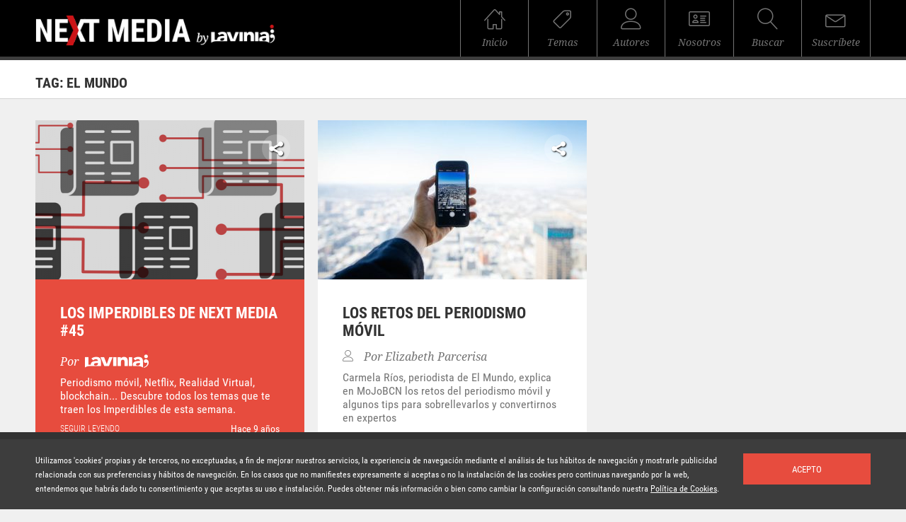

--- FILE ---
content_type: text/html; charset=UTF-8
request_url: http://nextmedia.lavinia.tc/tag/el-mundo/
body_size: 6317
content:
<!DOCTYPE HTML><html lang="es">
<head>

    
    
    <meta charset="utf-8">
    <meta name="viewport" content="width=device-width, initial-scale=1, user-scalable=yes">

    <link rel="shortcut icon" href="http://nextmedia.lavinia.tc/wp-content/themes/nextmedia_theme/favicon.ico" type="image/x-icon" />

    <!-- THEME COLOR -->
    <!-- Chrome, Firefox OS, Opera and Vivaldi -->
    <meta name="theme-color" content="#000000">
    <!-- Windows Phone -->
    <meta name="msapplication-navbutton-color" content="#000000">
    <!-- iOS Safari -->
    <meta name="apple-mobile-web-app-status-bar-style" content="#000000">

    <link rel="stylesheet" href="http://nextmedia.lavinia.tc/wp-content/themes/nextmedia_theme/css/cam.css?v=1.0.1" type="text/css" media="all" />

    <!--[if lt IE 9]>
    <script src="http://nextmedia.lavinia.tc/wp-content/themes/nextmedia_theme/js/vendor/ie/respond.js" type="text/javascript"></script>
    <script src="http://nextmedia.lavinia.tc/wp-content/themes/nextmedia_theme/js/vendor/ie/html5shiv.js" type="text/javascript"></script>
    <![endif]-->
    
    
<!-- This site is optimized with the Yoast WordPress SEO plugin v1.7.3.3 - https://yoast.com/wordpress/plugins/seo/ -->
<title>El Mundo Archivos | Next Media</title>
<meta name="robots" content="noindex,follow"/>
<link rel="canonical" href="http://nextmedia.lavinia.tc/tag/el-mundo/" />
<link rel="publisher" href="https://plus.google.com/100050072899608798094/about"/>
<meta property="og:locale" content="es_ES" />
<meta property="og:type" content="object" />
<meta property="og:title" content="El Mundo Archivos | Next Media" />
<meta property="og:url" content="http://nextmedia.lavinia.tc/tag/el-mundo/" />
<meta property="og:site_name" content="Next Media" />
<!-- / Yoast WordPress SEO plugin. -->

<link rel='dns-prefetch' href='//s.w.org' />
<link rel="alternate" type="application/rss+xml" title="Next Media &raquo; El Mundo RSS de la etiqueta" href="http://nextmedia.lavinia.tc/tag/el-mundo/feed/" />
		<script type="text/javascript">
			window._wpemojiSettings = {"baseUrl":"https:\/\/s.w.org\/images\/core\/emoji\/2\/72x72\/","ext":".png","svgUrl":"https:\/\/s.w.org\/images\/core\/emoji\/2\/svg\/","svgExt":".svg","source":{"concatemoji":"http:\/\/nextmedia.lavinia.tc\/wp-includes\/js\/wp-emoji-release.min.js?ver=4.6.1"}};
			!function(a,b,c){function d(a){var c,d,e,f,g,h=b.createElement("canvas"),i=h.getContext&&h.getContext("2d"),j=String.fromCharCode;if(!i||!i.fillText)return!1;switch(i.textBaseline="top",i.font="600 32px Arial",a){case"flag":return i.fillText(j(55356,56806,55356,56826),0,0),!(h.toDataURL().length<3e3)&&(i.clearRect(0,0,h.width,h.height),i.fillText(j(55356,57331,65039,8205,55356,57096),0,0),c=h.toDataURL(),i.clearRect(0,0,h.width,h.height),i.fillText(j(55356,57331,55356,57096),0,0),d=h.toDataURL(),c!==d);case"diversity":return i.fillText(j(55356,57221),0,0),e=i.getImageData(16,16,1,1).data,f=e[0]+","+e[1]+","+e[2]+","+e[3],i.fillText(j(55356,57221,55356,57343),0,0),e=i.getImageData(16,16,1,1).data,g=e[0]+","+e[1]+","+e[2]+","+e[3],f!==g;case"simple":return i.fillText(j(55357,56835),0,0),0!==i.getImageData(16,16,1,1).data[0];case"unicode8":return i.fillText(j(55356,57135),0,0),0!==i.getImageData(16,16,1,1).data[0];case"unicode9":return i.fillText(j(55358,56631),0,0),0!==i.getImageData(16,16,1,1).data[0]}return!1}function e(a){var c=b.createElement("script");c.src=a,c.type="text/javascript",b.getElementsByTagName("head")[0].appendChild(c)}var f,g,h,i;for(i=Array("simple","flag","unicode8","diversity","unicode9"),c.supports={everything:!0,everythingExceptFlag:!0},h=0;h<i.length;h++)c.supports[i[h]]=d(i[h]),c.supports.everything=c.supports.everything&&c.supports[i[h]],"flag"!==i[h]&&(c.supports.everythingExceptFlag=c.supports.everythingExceptFlag&&c.supports[i[h]]);c.supports.everythingExceptFlag=c.supports.everythingExceptFlag&&!c.supports.flag,c.DOMReady=!1,c.readyCallback=function(){c.DOMReady=!0},c.supports.everything||(g=function(){c.readyCallback()},b.addEventListener?(b.addEventListener("DOMContentLoaded",g,!1),a.addEventListener("load",g,!1)):(a.attachEvent("onload",g),b.attachEvent("onreadystatechange",function(){"complete"===b.readyState&&c.readyCallback()})),f=c.source||{},f.concatemoji?e(f.concatemoji):f.wpemoji&&f.twemoji&&(e(f.twemoji),e(f.wpemoji)))}(window,document,window._wpemojiSettings);
		</script>
		<style type="text/css">
img.wp-smiley,
img.emoji {
	display: inline !important;
	border: none !important;
	box-shadow: none !important;
	height: 1em !important;
	width: 1em !important;
	margin: 0 .07em !important;
	vertical-align: -0.1em !important;
	background: none !important;
	padding: 0 !important;
}
</style>
<link rel='stylesheet' id='subscribe-css'  href='http://nextmedia.lavinia.tc/wp-content/mu-plugins/mailchimp-integration/assets/css/subscribe.css?ver=1.0.1' type='text/css' media='all' />
<script type='text/javascript' src='http://nextmedia.lavinia.tc/wp-includes/js/jquery/jquery.js?ver=1.12.4'></script>
<script type='text/javascript' src='http://nextmedia.lavinia.tc/wp-includes/js/jquery/jquery-migrate.min.js?ver=1.4.1'></script>
<link rel='https://api.w.org/' href='http://nextmedia.lavinia.tc/wp-json/' />
<link rel="EditURI" type="application/rsd+xml" title="RSD" href="http://nextmedia.lavinia.tc/xmlrpc.php?rsd" />
<link rel="wlwmanifest" type="application/wlwmanifest+xml" href="http://nextmedia.lavinia.tc/wp-includes/wlwmanifest.xml" /> 
<meta name="generator" content="WordPress 4.6.1" />
<style type="text/css">/* MailChimp for WP - Checkbox Styles */
.mc4wp-checkbox-wp-registration-form {
  clear: both;
  display: block;
  position: static;
  width: auto; }
  .mc4wp-checkbox-wp-registration-form input {
    float: none;
    width: auto;
    position: static;
    margin: 0 6px 0 0;
    padding: 0;
    vertical-align: middle;
    display: inline-block !important;
    max-width: 21px;
    -webkit-appearance: checkbox; }
  .mc4wp-checkbox-wp-registration-form label {
    float: none;
    display: block;
    cursor: pointer;
    width: auto;
    position: static;
    margin: 0 0 16px 0; }
</style>
    <!--<script src="http://nextmedia.lavinia.tc/wp-content/themes/nextmedia_theme/js/vendor/object_fit/ofi.browser.js"></script>
    <script src="https://cdnjs.cloudflare.com/ajax/libs/picturefill/3.0.2/picturefill.min.js"></script>-->

    <script>
        var baseUrl = 'http://nextmedia.lavinia.tc';
        var last_post = false;
        var last_post_id;
        var recaptcha_public = '6LdhbQ0UAAAAAKP_Lw4qtljMeF-mksWTybkUzL3e';
        var recaptchas = [];
    </script>

    
    

    <script>
        (function(i,s,o,g,r,a,m){i['GoogleAnalyticsObject']=r;i[r]=i[r]||function(){
                (i[r].q=i[r].q||[]).push(arguments)},i[r].l=1*new Date();a=s.createElement(o),
            m=s.getElementsByTagName(o)[0];a.async=1;a.src=g;m.parentNode.insertBefore(a,m)
        })(window,document,'script','https://www.google-analytics.com/analytics.js','ga');

        ga('create', 'UA-57141518-2', 'auto');
        ga('send', 'pageview');

    </script>
</head>
<body dir="ltr">
    <section class="page_wrapper">
        
<!-- HEADER -->
<header class="main_header">
    <div class="wrapper">
        <div class="col_7 md_6 sm_5 xs_12">
            <figure class="logo_header resp_img">
                <a href="http://nextmedia.lavinia.tc" title="NextMedia"><img src="http://nextmedia.lavinia.tc/wp-content/themes/nextmedia_theme/img/logo_header.png?v=1.0.1" alt="NextMedia"></a>
            </figure>
        </div>
        <div class="col_5 md_6 sm_7 sm_nogutter">
            <nav class="main_nav">
                <ul class="animated row flex flex_nowrap">
                    <li class="nogutter">
                        <a href="http://nextmedia.lavinia.tc" title="Inicio">
                            <figure class="ico_inicio x30 xs_x20 mgbot10"></figure>
                            <p class="x14 xs_x12 xfont2 italic">Inicio</p>
                        </a>
                    </li>
                    <li class="nogutter">
                        <a href="javascript:void(0)" title="Temas" class="toggle_themes_desplegable">
                            <figure class="ico_themes x30 xs_x20 mgbot10"></figure>
                            <p class="x14 xs_x12 xfont2 italic">Temas</p>
                        </a>
                    </li>
                    <li class="nogutter">
                        <a href="/autores/" title="Autores">
                            <figure class="ico_author x30 xs_x20 mgbot10"></figure>
                            <p class="x14 xs_x12 xfont2 italic">Autores</p>
                        </a>
                    </li>
                    <li class="nogutter">
                        <a href="/sobre-nextmedia" title="Sobre NextMedia">
                            <figure class="ico_nosotros x30 xs_x20 mgbot10"></figure>
                            <p class="x14 xs_x12 xfont2 italic">Nosotros</p>
                        </a>
                    </li>
                    <li class="nogutter">
                        <a href="javascript:void(0)" title="Buscar" class="toggle_search_desplegable">
                            <figure class="ico_search x30 xs_x20 mgbot10"></figure>
                            <p class="x14 xs_x12 xfont2 italic">Buscar</p>
                        </a>
                    </li>
                    <li class="nogutter">
                        <a href="/suscripcion" title="Suscríbete" class="">
                            <figure class="ico_email x30 xs_x20 mgbot10"></figure>
                            <p class="x14 xs_x12 xfont2 italic">Suscríbete</p>
                        </a>
                    </li>
                </ul>
            </nav>
        </div>
    </div>
</header>
<div class="themes_desplegable">
    <div class="wrapper">
        <div class="col_12 xs_nogutter">
            <ul>
                                    <li><a href="/imperdibles/" title="Artículos de la semana" class="upper">Artículos de la semana</a></li>
                                    <li><a href="/audiovisual/" title="Audiovisual" class="upper">Audiovisual</a></li>
                                    <li><a href="/general/" title="General" class="upper">General</a></li>
                                    <li><a href="/marketing/" title="Marketing" class="upper">Marketing</a></li>
                                    <li><a href="/medios-de-comunicacion/" title="Medios de Comunicación" class="upper">Medios de Comunicación</a></li>
                                    <li><a href="/redes-sociales/" title="Redes Sociales" class="upper">Redes Sociales</a></li>
                                    <li><a href="/tecnologia/" title="Tecnología" class="upper">Tecnología</a></li>
                            </ul>
        </div>
    </div>
</div>

<div class="search_desplegable" style="display: none;">
    <div class="wrapper">
        <div class="row al_right">
            <div class="col_4 md_5 sm_6 xs_12 nogutter">
                <form id="search_bar" method="GET" action="http://nextmedia.lavinia.tc/resultados/">
                    <div class="col_8 vmid al_left">
                        <div class="row mtz">
                            <div class="input-field">
                                <input id="search" name="search" type="text" class=""><!-- ADD class "valid" or "invalid" to show data messages -->
                                <label for="search" data-error="error" data-success="correcto">Buscar</label>
                            </div>
                        </div>
                    </div>
                    <div class="col_4 vmid">
                        <button type="submit" class="btn big bg_red white upper x13">Buscar</button>
                    </div>
                </form>
            </div>
        </div>
    </div>
</div>

1
        <!-- MAIN CONTENT -->
        <main>
            
<header class="header_inner_page mgbot30">
    <div class="wrapper">
        <div class="col_12">
            <p class="x20 bold upper">Tag: El Mundo</p>
        </div>
    </div>
</header>            <div class="wrapper">
                
<ul class="masonry">
    
<li class="col_4 sm_6 xs_12 masonry_item ">
    <div class="masonry_module bg_red">
        <figure class="resp_img">
            <a href="http://nextmedia.lavinia.tc/imperdibles/los-imperdibles-de-next-media-45/" title="Los Imperdibles de Next Media #45"><img src="http://nextmedia.lavinia.tc/wp-content/uploads/2017/01/IMPERDIBLES-2-380x225.png" alt="Los Imperdibles de Next Media #45" class="w100"></a>
        </figure>
        <div class="row share_row">
            <div class="mtz">
                <div class="fixed-action-btn horizontal click-to-toggle">
                    <a class="btn-floating btn-large">
                        <figure class="ico_share"></figure>
                    </a>
                    <ul>
                        <li><a href="https://twitter.com/intent/tweet?url=http%3A%2F%2Fbit.ly%2F2qqsm7F&text=Los+Imperdibles+de+Next+Media+%2345&via=NextMedia_" target="_blank" class="btn-floating"><figure class="ico_tw"></figure></a></li>
                        <li><a href="https://www.facebook.com/sharer/sharer.php?u=http://bit.ly/2qqsm7F" target="_blank" class="btn-floating"><figure class="ico_fb"></figure></a></li>
                        <li><a href="https://www.linkedin.com/shareArticle?mini=true&url=http://bit.ly/2qqsm7F&title=Los Imperdibles de Next Media #45" target="_blank" class="btn-floating"><figure class="ico_in"></figure></a></li>
                        <li><a class="btn-floating copy_clipboard" href="javascript:void(0)" data-clipboard-text="http://bit.ly/2qqsm7F"><figure class="ico_link"></figure></a></li>
                        <li><a href="whatsapp://send?text=Los+Imperdibles+de+Next+Media+%2345+http%3A%2F%2Fbit.ly%2F2qqsm7F" data-text="Los Imperdibles de Next Media #45" data-href="http://bit.ly/2qqsm7F" target="_blank" class="btn-floating"><figure class="ico_wa"></figure></a></li>
                    </ul>
                </div>
            </div>
        </div>
        <div class="main_masonry">
            <div class="col_12">
                <a href="http://nextmedia.lavinia.tc/imperdibles/los-imperdibles-de-next-media-45/" target="_self" title="Los Imperdibles de Next Media #45"><p class="x22 bold upper mgbot15 masonry_module_title">Los Imperdibles de Next Media #45</p></a>
                <p class="x16 xfont2 italic dgrey2 mgbot10 masonry_module_published">
                    

                                            Por <a href="http://www.lavinia.tc/" title="Lavinia"><img src="http://nextmedia.lavinia.tc/wp-content/themes/nextmedia_theme/img/lavinia_post.png" alt="Lavinia"></a>
                                    </p>
                <p class="x16 dgrey2 mgbot10 masonry_module_description">Periodismo móvil, Netflix, Realidad Virtual, blockchain... Descubre todos los temas que te traen los Imperdibles de esta semana. </p>
            </div>
            <div class="col_6 vmid">
                <a href="http://nextmedia.lavinia.tc/imperdibles/los-imperdibles-de-next-media-45/" target="_self" title="Los Imperdibles de Next Media #45" class="x12 light upper red dblock  masonry_module_readmore">seguir leyendo</a>
            </div>
            <div class="col_6 al_right vmid">
                <p class="x14 grey">Hace 9 años</p>
            </div>
        </div>
    </div>
</li>
<li class="col_4 sm_6 xs_12 masonry_item ">
    <div class="masonry_module ">
        <figure class="resp_img">
            <a href="http://nextmedia.lavinia.tc/medios-de-comunicacion/los-retos-del-periodismo-movil/" title="Los retos del periodismo móvil"><img src="http://nextmedia.lavinia.tc/wp-content/uploads/2017/05/pexels-photo-58625-380x225.jpg" alt="periodismo móvil" class="w100"></a>
        </figure>
        <div class="row share_row">
            <div class="mtz">
                <div class="fixed-action-btn horizontal click-to-toggle">
                    <a class="btn-floating btn-large">
                        <figure class="ico_share"></figure>
                    </a>
                    <ul>
                        <li><a href="https://twitter.com/intent/tweet?url=http%3A%2F%2Fbit.ly%2F2qmBhHo&text=Los+retos+del+periodismo+m%C3%B3vil&via=NextMedia_" target="_blank" class="btn-floating"><figure class="ico_tw"></figure></a></li>
                        <li><a href="https://www.facebook.com/sharer/sharer.php?u=http://bit.ly/2qmBhHo" target="_blank" class="btn-floating"><figure class="ico_fb"></figure></a></li>
                        <li><a href="https://www.linkedin.com/shareArticle?mini=true&url=http://bit.ly/2qmBhHo&title=Los retos del periodismo móvil" target="_blank" class="btn-floating"><figure class="ico_in"></figure></a></li>
                        <li><a class="btn-floating copy_clipboard" href="javascript:void(0)" data-clipboard-text="http://bit.ly/2qmBhHo"><figure class="ico_link"></figure></a></li>
                        <li><a href="whatsapp://send?text=Los+retos+del+periodismo+m%C3%B3vil+http%3A%2F%2Fbit.ly%2F2qmBhHo" data-text="Los retos del periodismo móvil" data-href="http://bit.ly/2qmBhHo" target="_blank" class="btn-floating"><figure class="ico_wa"></figure></a></li>
                    </ul>
                </div>
            </div>
        </div>
        <div class="main_masonry">
            <div class="col_12">
                <a href="http://nextmedia.lavinia.tc/medios-de-comunicacion/los-retos-del-periodismo-movil/" target="_self" title="Los retos del periodismo móvil"><p class="x22 bold upper mgbot15 masonry_module_title">Los retos del periodismo móvil</p></a>
                <p class="x16 xfont2 italic dgrey2 mgbot10 masonry_module_published">
                                            <span class="ico_author x16 dgrey2 mgright10"></span>
                    

                                            Por <a href="http://nextmedia.lavinia.tc/autores/eparcerisa" title="Elizabeth Parcerisa">Elizabeth Parcerisa</a>
                                    </p>
                <p class="x16 dgrey2 mgbot10 masonry_module_description">Carmela Ríos, periodista de El Mundo, explica en MoJoBCN los retos del periodismo móvil y algunos tips para sobrellevarlos y convertirnos en expertos</p>
            </div>
            <div class="col_6 vmid">
                <a href="http://nextmedia.lavinia.tc/medios-de-comunicacion/los-retos-del-periodismo-movil/" target="_self" title="Los retos del periodismo móvil" class="x12 light upper red dblock  masonry_module_readmore">seguir leyendo</a>
            </div>
            <div class="col_6 al_right vmid">
                <p class="x14 grey">Hace 9 años</p>
            </div>
        </div>
    </div>
</li></ul>
                    <script> last_post_id = 2759; last_post = 1; </script>
                            </div>
            <div class="row al_center">
                <figure class="resp_img loading_gif" data-tipo="category" data-filterid="1103">
                    <img src="http://nextmedia.lavinia.tc/wp-content/themes/nextmedia_theme/img/loading.gif" />
                </figure>
            </div>
        </main>

        <!-- FOOTER -->
 
<div class="custom_footer_bar">
	<div class="mailchimp_box dnone" style="display: block;">
		<div>
            <label class="active">Suscríbete a la newsletter</label>
			<input name="mailchimp_email" id="mailchimp_email" type="text">
			<input name="mailchimp_button" id="mailchimp_button" value="OK" type="submit">
			<div class="myLoader dnone" style="display: none;"><img src="http://nextmedia.lavinia.tc/wp-content/mu-plugins/mailchimp-integration/templates/../assets/images/loader.gif"> </div>
			<div class="mailchimp_response dnone">
				<p>Registrado. Gracias!</p>
			</div>
		</div>
	</div>

	<script type="text/javascript">
		var $ = jQuery;
		var pageType = 'standar';
		$(document).ready(function(){
			console.log('mailchimp init');

			$('.subscribe_nwl').click(function(){
				if($('.mailchimp_box').css('display') == 'none'){
					$('.mailchimp_box').slideToggle();
				}
			});
            
            function subscribeOK (data) {
                var msg = data.message; //Ha habido un problema, inténtalo más tarde
                
                $('.myLoader').hide();
                $('.mailchimp_response p').html(msg);
                $('.mailchimp_response').show();
                setTimeout(function(){
                     $('.mailchimp_response').fadeOut();
                },5000);
            }
            
            function subscribeFail (data) {            
                $('.myLoader').hide();
                $('.mailchimp_response p').html(data.message);
                $('.mailchimp_response').show();
                setTimeout(function(){
                     $('.mailchimp_response').fadeOut();
                     
                },5000);
            }
            
            
			$('#mailchimp_button').click(function(){

				//ocultar msg error/success
				$('.mailchimp_response').hide();
				$('.mailchimp_response p').html('');

				var email = $('#mailchimp_email').val();
                var handler = new MailChimpSubscribe();
                $('.myLoader').show();
                handler.subscribe(email,subscribeOK, subscribeFail )
               
			});
		});
	
	</script>

</div><footer class="main_footer">
   
    <div class="wrapper">
        <ul>
            <li>© Copyright Lavinia 2026 – <a href="http://www.lavinia.tc/" title="www.lavinia.tc">www.lavinia.tc</a></li>
            <li><a href="/nota-legal/" title="Nota Legal">Nota Legal</a></li>
            <li><a href="/contacto/" title="Contacto">Contacto</a></li>
            <li><a target="_blank" href="http://nextmedia.lavinia.tc/wp-content/themes/nextmedia_theme/pdf/nextmedia_politicadeprivacidad.pdf" title="Contacto">Política de privacidad</a></li>
            <li><a target="_blank" href="http://nextmedia.lavinia.tc/wp-content/themes/nextmedia_theme/pdf/nextmedia_condicionesuso.pdf" title="Contacto">Condiciones de uso</a></li>
            <li><a target="_blank" href="http://nextmedia.lavinia.tc/wp-content/themes/nextmedia_theme/pdf/nextmedia_politicacookies.pdf" title="Contacto">Política de cookies</a></li>
        </ul>
    </div>
</footer>1    </section>


        <div class="cookies_bar animated">
    <div class="wrapper">
        <div class="col_10 sm_8 xs_12 xs_mgbot20">
            <p class="x12 white">Utilizamos 'cookies' propias y de terceros, no exceptuadas, a fin de mejorar nuestros servicios, la experiencia de navegación mediante el análisis de tus hábitos de navegación y mostrarle publicidad relacionada con sus preferencias y hábitos de navegación. En los casos que no manifiestes expresamente si aceptas o no la instalación de las cookies pero continuas navegando por la web, entendemos que habrás dado tu consentimiento y que aceptas su uso e instalación. Puedes obtener más información o bien como cambiar la configuración consultando nuestra <a target="_blank" href="http://nextmedia.lavinia.tc/wp-content/themes/nextmedia_theme/pdf/nextmedia_politicacookies.pdf" class="underlined" title="Política de Cookies">Política de Cookies</a>.</p>
        </div>
        <div class="col_2 sm_4 xs_12">
            <button class="btn big bg_red white upper x13 btn_cookies">Acepto</button>
        </div>
    </div>
</div>
        <script type='text/javascript' src='http://nextmedia.lavinia.tc/wp-content/mu-plugins/mailchimp-integration/assets/js/mailchimp.js?ver=1.0.1'></script>
<script type='text/javascript' src='http://nextmedia.lavinia.tc/wp-content/mu-plugins/mailchimp-integration/assets/js/remodal.min.js?ver=1.0.1'></script>
<script type='text/javascript' src='http://nextmedia.lavinia.tc/wp-content/themes/nextmedia_theme/js/vendor.min.js?ver=1.0.1'></script>
<script type='text/javascript' src='http://nextmedia.lavinia.tc/wp-content/themes/nextmedia_theme/js/clipboard.min.js?ver=1.0.1'></script>
<script type='text/javascript' src='http://nextmedia.lavinia.tc/wp-content/themes/nextmedia_theme/js_min/nextmedia_scripts.min.js?ver=1.0.1'></script>
<script type='text/javascript' src='http://nextmedia.lavinia.tc/wp-includes/js/wp-embed.min.js?ver=4.6.1'></script>
        
        <!-- ctrl-webcontent: ok-->
    </body>
</html>

<!-- Performance optimized by W3 Total Cache. Learn more: http://www.w3-edge.com/wordpress-plugins/

 Served from: nextmedia.lavinia.tc @ 2026-01-21 07:05:19 by W3 Total Cache -->